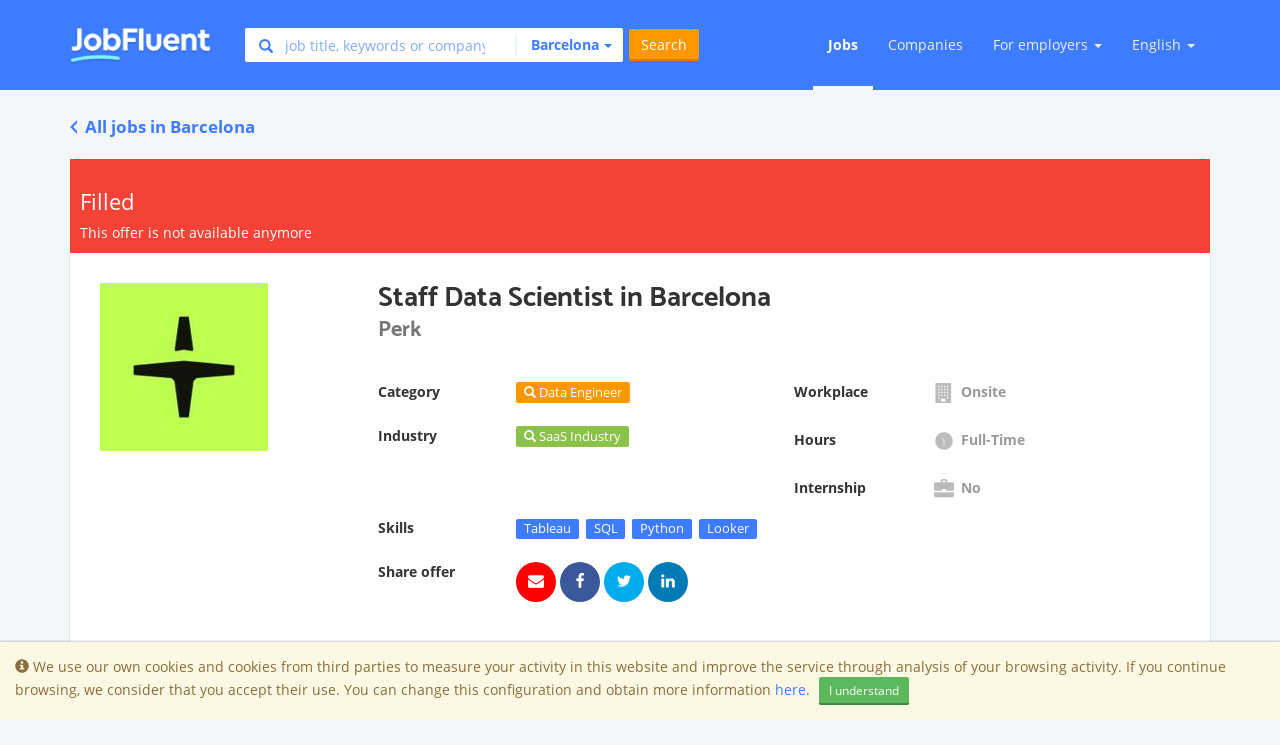

--- FILE ---
content_type: text/html; charset=utf-8
request_url: https://www.jobfluent.com/jobs/staff-data-scientist-barcelona-7b26a9
body_size: 20026
content:

<!DOCTYPE html>
<html lang="en">
<head>
  <meta charset="UTF-8">
<script type="text/javascript">window.NREUM||(NREUM={});NREUM.info={"beacon":"bam.nr-data.net","errorBeacon":"bam.nr-data.net","licenseKey":"e463ccfca2","applicationID":"32831339","transactionName":"JgtWF0JaWFhWEx0LBwMBShAfRlxbRA==","queueTime":1,"applicationTime":104,"agent":""}</script>
<script type="text/javascript">(window.NREUM||(NREUM={})).init={ajax:{deny_list:["bam.nr-data.net"]},feature_flags:["soft_nav"]};(window.NREUM||(NREUM={})).loader_config={licenseKey:"e463ccfca2",applicationID:"32831339",browserID:"32831379"};;/*! For license information please see nr-loader-rum-1.308.0.min.js.LICENSE.txt */
(()=>{var e,t,r={163:(e,t,r)=>{"use strict";r.d(t,{j:()=>E});var n=r(384),i=r(1741);var a=r(2555);r(860).K7.genericEvents;const s="experimental.resources",o="register",c=e=>{if(!e||"string"!=typeof e)return!1;try{document.createDocumentFragment().querySelector(e)}catch{return!1}return!0};var d=r(2614),u=r(944),l=r(8122);const f="[data-nr-mask]",g=e=>(0,l.a)(e,(()=>{const e={feature_flags:[],experimental:{allow_registered_children:!1,resources:!1},mask_selector:"*",block_selector:"[data-nr-block]",mask_input_options:{color:!1,date:!1,"datetime-local":!1,email:!1,month:!1,number:!1,range:!1,search:!1,tel:!1,text:!1,time:!1,url:!1,week:!1,textarea:!1,select:!1,password:!0}};return{ajax:{deny_list:void 0,block_internal:!0,enabled:!0,autoStart:!0},api:{get allow_registered_children(){return e.feature_flags.includes(o)||e.experimental.allow_registered_children},set allow_registered_children(t){e.experimental.allow_registered_children=t},duplicate_registered_data:!1},browser_consent_mode:{enabled:!1},distributed_tracing:{enabled:void 0,exclude_newrelic_header:void 0,cors_use_newrelic_header:void 0,cors_use_tracecontext_headers:void 0,allowed_origins:void 0},get feature_flags(){return e.feature_flags},set feature_flags(t){e.feature_flags=t},generic_events:{enabled:!0,autoStart:!0},harvest:{interval:30},jserrors:{enabled:!0,autoStart:!0},logging:{enabled:!0,autoStart:!0},metrics:{enabled:!0,autoStart:!0},obfuscate:void 0,page_action:{enabled:!0},page_view_event:{enabled:!0,autoStart:!0},page_view_timing:{enabled:!0,autoStart:!0},performance:{capture_marks:!1,capture_measures:!1,capture_detail:!0,resources:{get enabled(){return e.feature_flags.includes(s)||e.experimental.resources},set enabled(t){e.experimental.resources=t},asset_types:[],first_party_domains:[],ignore_newrelic:!0}},privacy:{cookies_enabled:!0},proxy:{assets:void 0,beacon:void 0},session:{expiresMs:d.wk,inactiveMs:d.BB},session_replay:{autoStart:!0,enabled:!1,preload:!1,sampling_rate:10,error_sampling_rate:100,collect_fonts:!1,inline_images:!1,fix_stylesheets:!0,mask_all_inputs:!0,get mask_text_selector(){return e.mask_selector},set mask_text_selector(t){c(t)?e.mask_selector="".concat(t,",").concat(f):""===t||null===t?e.mask_selector=f:(0,u.R)(5,t)},get block_class(){return"nr-block"},get ignore_class(){return"nr-ignore"},get mask_text_class(){return"nr-mask"},get block_selector(){return e.block_selector},set block_selector(t){c(t)?e.block_selector+=",".concat(t):""!==t&&(0,u.R)(6,t)},get mask_input_options(){return e.mask_input_options},set mask_input_options(t){t&&"object"==typeof t?e.mask_input_options={...t,password:!0}:(0,u.R)(7,t)}},session_trace:{enabled:!0,autoStart:!0},soft_navigations:{enabled:!0,autoStart:!0},spa:{enabled:!0,autoStart:!0},ssl:void 0,user_actions:{enabled:!0,elementAttributes:["id","className","tagName","type"]}}})());var p=r(6154),m=r(9324);let h=0;const v={buildEnv:m.F3,distMethod:m.Xs,version:m.xv,originTime:p.WN},b={consented:!1},y={appMetadata:{},get consented(){return this.session?.state?.consent||b.consented},set consented(e){b.consented=e},customTransaction:void 0,denyList:void 0,disabled:!1,harvester:void 0,isolatedBacklog:!1,isRecording:!1,loaderType:void 0,maxBytes:3e4,obfuscator:void 0,onerror:void 0,ptid:void 0,releaseIds:{},session:void 0,timeKeeper:void 0,registeredEntities:[],jsAttributesMetadata:{bytes:0},get harvestCount(){return++h}},_=e=>{const t=(0,l.a)(e,y),r=Object.keys(v).reduce((e,t)=>(e[t]={value:v[t],writable:!1,configurable:!0,enumerable:!0},e),{});return Object.defineProperties(t,r)};var w=r(5701);const x=e=>{const t=e.startsWith("http");e+="/",r.p=t?e:"https://"+e};var R=r(7836),k=r(3241);const A={accountID:void 0,trustKey:void 0,agentID:void 0,licenseKey:void 0,applicationID:void 0,xpid:void 0},S=e=>(0,l.a)(e,A),T=new Set;function E(e,t={},r,s){let{init:o,info:c,loader_config:d,runtime:u={},exposed:l=!0}=t;if(!c){const e=(0,n.pV)();o=e.init,c=e.info,d=e.loader_config}e.init=g(o||{}),e.loader_config=S(d||{}),c.jsAttributes??={},p.bv&&(c.jsAttributes.isWorker=!0),e.info=(0,a.D)(c);const f=e.init,m=[c.beacon,c.errorBeacon];T.has(e.agentIdentifier)||(f.proxy.assets&&(x(f.proxy.assets),m.push(f.proxy.assets)),f.proxy.beacon&&m.push(f.proxy.beacon),e.beacons=[...m],function(e){const t=(0,n.pV)();Object.getOwnPropertyNames(i.W.prototype).forEach(r=>{const n=i.W.prototype[r];if("function"!=typeof n||"constructor"===n)return;let a=t[r];e[r]&&!1!==e.exposed&&"micro-agent"!==e.runtime?.loaderType&&(t[r]=(...t)=>{const n=e[r](...t);return a?a(...t):n})})}(e),(0,n.US)("activatedFeatures",w.B)),u.denyList=[...f.ajax.deny_list||[],...f.ajax.block_internal?m:[]],u.ptid=e.agentIdentifier,u.loaderType=r,e.runtime=_(u),T.has(e.agentIdentifier)||(e.ee=R.ee.get(e.agentIdentifier),e.exposed=l,(0,k.W)({agentIdentifier:e.agentIdentifier,drained:!!w.B?.[e.agentIdentifier],type:"lifecycle",name:"initialize",feature:void 0,data:e.config})),T.add(e.agentIdentifier)}},384:(e,t,r)=>{"use strict";r.d(t,{NT:()=>s,US:()=>u,Zm:()=>o,bQ:()=>d,dV:()=>c,pV:()=>l});var n=r(6154),i=r(1863),a=r(1910);const s={beacon:"bam.nr-data.net",errorBeacon:"bam.nr-data.net"};function o(){return n.gm.NREUM||(n.gm.NREUM={}),void 0===n.gm.newrelic&&(n.gm.newrelic=n.gm.NREUM),n.gm.NREUM}function c(){let e=o();return e.o||(e.o={ST:n.gm.setTimeout,SI:n.gm.setImmediate||n.gm.setInterval,CT:n.gm.clearTimeout,XHR:n.gm.XMLHttpRequest,REQ:n.gm.Request,EV:n.gm.Event,PR:n.gm.Promise,MO:n.gm.MutationObserver,FETCH:n.gm.fetch,WS:n.gm.WebSocket},(0,a.i)(...Object.values(e.o))),e}function d(e,t){let r=o();r.initializedAgents??={},t.initializedAt={ms:(0,i.t)(),date:new Date},r.initializedAgents[e]=t}function u(e,t){o()[e]=t}function l(){return function(){let e=o();const t=e.info||{};e.info={beacon:s.beacon,errorBeacon:s.errorBeacon,...t}}(),function(){let e=o();const t=e.init||{};e.init={...t}}(),c(),function(){let e=o();const t=e.loader_config||{};e.loader_config={...t}}(),o()}},782:(e,t,r)=>{"use strict";r.d(t,{T:()=>n});const n=r(860).K7.pageViewTiming},860:(e,t,r)=>{"use strict";r.d(t,{$J:()=>u,K7:()=>c,P3:()=>d,XX:()=>i,Yy:()=>o,df:()=>a,qY:()=>n,v4:()=>s});const n="events",i="jserrors",a="browser/blobs",s="rum",o="browser/logs",c={ajax:"ajax",genericEvents:"generic_events",jserrors:i,logging:"logging",metrics:"metrics",pageAction:"page_action",pageViewEvent:"page_view_event",pageViewTiming:"page_view_timing",sessionReplay:"session_replay",sessionTrace:"session_trace",softNav:"soft_navigations",spa:"spa"},d={[c.pageViewEvent]:1,[c.pageViewTiming]:2,[c.metrics]:3,[c.jserrors]:4,[c.spa]:5,[c.ajax]:6,[c.sessionTrace]:7,[c.softNav]:8,[c.sessionReplay]:9,[c.logging]:10,[c.genericEvents]:11},u={[c.pageViewEvent]:s,[c.pageViewTiming]:n,[c.ajax]:n,[c.spa]:n,[c.softNav]:n,[c.metrics]:i,[c.jserrors]:i,[c.sessionTrace]:a,[c.sessionReplay]:a,[c.logging]:o,[c.genericEvents]:"ins"}},944:(e,t,r)=>{"use strict";r.d(t,{R:()=>i});var n=r(3241);function i(e,t){"function"==typeof console.debug&&(console.debug("New Relic Warning: https://github.com/newrelic/newrelic-browser-agent/blob/main/docs/warning-codes.md#".concat(e),t),(0,n.W)({agentIdentifier:null,drained:null,type:"data",name:"warn",feature:"warn",data:{code:e,secondary:t}}))}},1687:(e,t,r)=>{"use strict";r.d(t,{Ak:()=>d,Ze:()=>f,x3:()=>u});var n=r(3241),i=r(7836),a=r(3606),s=r(860),o=r(2646);const c={};function d(e,t){const r={staged:!1,priority:s.P3[t]||0};l(e),c[e].get(t)||c[e].set(t,r)}function u(e,t){e&&c[e]&&(c[e].get(t)&&c[e].delete(t),p(e,t,!1),c[e].size&&g(e))}function l(e){if(!e)throw new Error("agentIdentifier required");c[e]||(c[e]=new Map)}function f(e="",t="feature",r=!1){if(l(e),!e||!c[e].get(t)||r)return p(e,t);c[e].get(t).staged=!0,g(e)}function g(e){const t=Array.from(c[e]);t.every(([e,t])=>t.staged)&&(t.sort((e,t)=>e[1].priority-t[1].priority),t.forEach(([t])=>{c[e].delete(t),p(e,t)}))}function p(e,t,r=!0){const s=e?i.ee.get(e):i.ee,c=a.i.handlers;if(!s.aborted&&s.backlog&&c){if((0,n.W)({agentIdentifier:e,type:"lifecycle",name:"drain",feature:t}),r){const e=s.backlog[t],r=c[t];if(r){for(let t=0;e&&t<e.length;++t)m(e[t],r);Object.entries(r).forEach(([e,t])=>{Object.values(t||{}).forEach(t=>{t[0]?.on&&t[0]?.context()instanceof o.y&&t[0].on(e,t[1])})})}}s.isolatedBacklog||delete c[t],s.backlog[t]=null,s.emit("drain-"+t,[])}}function m(e,t){var r=e[1];Object.values(t[r]||{}).forEach(t=>{var r=e[0];if(t[0]===r){var n=t[1],i=e[3],a=e[2];n.apply(i,a)}})}},1738:(e,t,r)=>{"use strict";r.d(t,{U:()=>g,Y:()=>f});var n=r(3241),i=r(9908),a=r(1863),s=r(944),o=r(5701),c=r(3969),d=r(8362),u=r(860),l=r(4261);function f(e,t,r,a){const f=a||r;!f||f[e]&&f[e]!==d.d.prototype[e]||(f[e]=function(){(0,i.p)(c.xV,["API/"+e+"/called"],void 0,u.K7.metrics,r.ee),(0,n.W)({agentIdentifier:r.agentIdentifier,drained:!!o.B?.[r.agentIdentifier],type:"data",name:"api",feature:l.Pl+e,data:{}});try{return t.apply(this,arguments)}catch(e){(0,s.R)(23,e)}})}function g(e,t,r,n,s){const o=e.info;null===r?delete o.jsAttributes[t]:o.jsAttributes[t]=r,(s||null===r)&&(0,i.p)(l.Pl+n,[(0,a.t)(),t,r],void 0,"session",e.ee)}},1741:(e,t,r)=>{"use strict";r.d(t,{W:()=>a});var n=r(944),i=r(4261);class a{#e(e,...t){if(this[e]!==a.prototype[e])return this[e](...t);(0,n.R)(35,e)}addPageAction(e,t){return this.#e(i.hG,e,t)}register(e){return this.#e(i.eY,e)}recordCustomEvent(e,t){return this.#e(i.fF,e,t)}setPageViewName(e,t){return this.#e(i.Fw,e,t)}setCustomAttribute(e,t,r){return this.#e(i.cD,e,t,r)}noticeError(e,t){return this.#e(i.o5,e,t)}setUserId(e,t=!1){return this.#e(i.Dl,e,t)}setApplicationVersion(e){return this.#e(i.nb,e)}setErrorHandler(e){return this.#e(i.bt,e)}addRelease(e,t){return this.#e(i.k6,e,t)}log(e,t){return this.#e(i.$9,e,t)}start(){return this.#e(i.d3)}finished(e){return this.#e(i.BL,e)}recordReplay(){return this.#e(i.CH)}pauseReplay(){return this.#e(i.Tb)}addToTrace(e){return this.#e(i.U2,e)}setCurrentRouteName(e){return this.#e(i.PA,e)}interaction(e){return this.#e(i.dT,e)}wrapLogger(e,t,r){return this.#e(i.Wb,e,t,r)}measure(e,t){return this.#e(i.V1,e,t)}consent(e){return this.#e(i.Pv,e)}}},1863:(e,t,r)=>{"use strict";function n(){return Math.floor(performance.now())}r.d(t,{t:()=>n})},1910:(e,t,r)=>{"use strict";r.d(t,{i:()=>a});var n=r(944);const i=new Map;function a(...e){return e.every(e=>{if(i.has(e))return i.get(e);const t="function"==typeof e?e.toString():"",r=t.includes("[native code]"),a=t.includes("nrWrapper");return r||a||(0,n.R)(64,e?.name||t),i.set(e,r),r})}},2555:(e,t,r)=>{"use strict";r.d(t,{D:()=>o,f:()=>s});var n=r(384),i=r(8122);const a={beacon:n.NT.beacon,errorBeacon:n.NT.errorBeacon,licenseKey:void 0,applicationID:void 0,sa:void 0,queueTime:void 0,applicationTime:void 0,ttGuid:void 0,user:void 0,account:void 0,product:void 0,extra:void 0,jsAttributes:{},userAttributes:void 0,atts:void 0,transactionName:void 0,tNamePlain:void 0};function s(e){try{return!!e.licenseKey&&!!e.errorBeacon&&!!e.applicationID}catch(e){return!1}}const o=e=>(0,i.a)(e,a)},2614:(e,t,r)=>{"use strict";r.d(t,{BB:()=>s,H3:()=>n,g:()=>d,iL:()=>c,tS:()=>o,uh:()=>i,wk:()=>a});const n="NRBA",i="SESSION",a=144e5,s=18e5,o={STARTED:"session-started",PAUSE:"session-pause",RESET:"session-reset",RESUME:"session-resume",UPDATE:"session-update"},c={SAME_TAB:"same-tab",CROSS_TAB:"cross-tab"},d={OFF:0,FULL:1,ERROR:2}},2646:(e,t,r)=>{"use strict";r.d(t,{y:()=>n});class n{constructor(e){this.contextId=e}}},2843:(e,t,r)=>{"use strict";r.d(t,{G:()=>a,u:()=>i});var n=r(3878);function i(e,t=!1,r,i){(0,n.DD)("visibilitychange",function(){if(t)return void("hidden"===document.visibilityState&&e());e(document.visibilityState)},r,i)}function a(e,t,r){(0,n.sp)("pagehide",e,t,r)}},3241:(e,t,r)=>{"use strict";r.d(t,{W:()=>a});var n=r(6154);const i="newrelic";function a(e={}){try{n.gm.dispatchEvent(new CustomEvent(i,{detail:e}))}catch(e){}}},3606:(e,t,r)=>{"use strict";r.d(t,{i:()=>a});var n=r(9908);a.on=s;var i=a.handlers={};function a(e,t,r,a){s(a||n.d,i,e,t,r)}function s(e,t,r,i,a){a||(a="feature"),e||(e=n.d);var s=t[a]=t[a]||{};(s[r]=s[r]||[]).push([e,i])}},3878:(e,t,r)=>{"use strict";function n(e,t){return{capture:e,passive:!1,signal:t}}function i(e,t,r=!1,i){window.addEventListener(e,t,n(r,i))}function a(e,t,r=!1,i){document.addEventListener(e,t,n(r,i))}r.d(t,{DD:()=>a,jT:()=>n,sp:()=>i})},3969:(e,t,r)=>{"use strict";r.d(t,{TZ:()=>n,XG:()=>o,rs:()=>i,xV:()=>s,z_:()=>a});const n=r(860).K7.metrics,i="sm",a="cm",s="storeSupportabilityMetrics",o="storeEventMetrics"},4234:(e,t,r)=>{"use strict";r.d(t,{W:()=>a});var n=r(7836),i=r(1687);class a{constructor(e,t){this.agentIdentifier=e,this.ee=n.ee.get(e),this.featureName=t,this.blocked=!1}deregisterDrain(){(0,i.x3)(this.agentIdentifier,this.featureName)}}},4261:(e,t,r)=>{"use strict";r.d(t,{$9:()=>d,BL:()=>o,CH:()=>g,Dl:()=>_,Fw:()=>y,PA:()=>h,Pl:()=>n,Pv:()=>k,Tb:()=>l,U2:()=>a,V1:()=>R,Wb:()=>x,bt:()=>b,cD:()=>v,d3:()=>w,dT:()=>c,eY:()=>p,fF:()=>f,hG:()=>i,k6:()=>s,nb:()=>m,o5:()=>u});const n="api-",i="addPageAction",a="addToTrace",s="addRelease",o="finished",c="interaction",d="log",u="noticeError",l="pauseReplay",f="recordCustomEvent",g="recordReplay",p="register",m="setApplicationVersion",h="setCurrentRouteName",v="setCustomAttribute",b="setErrorHandler",y="setPageViewName",_="setUserId",w="start",x="wrapLogger",R="measure",k="consent"},5289:(e,t,r)=>{"use strict";r.d(t,{GG:()=>s,Qr:()=>c,sB:()=>o});var n=r(3878),i=r(6389);function a(){return"undefined"==typeof document||"complete"===document.readyState}function s(e,t){if(a())return e();const r=(0,i.J)(e),s=setInterval(()=>{a()&&(clearInterval(s),r())},500);(0,n.sp)("load",r,t)}function o(e){if(a())return e();(0,n.DD)("DOMContentLoaded",e)}function c(e){if(a())return e();(0,n.sp)("popstate",e)}},5607:(e,t,r)=>{"use strict";r.d(t,{W:()=>n});const n=(0,r(9566).bz)()},5701:(e,t,r)=>{"use strict";r.d(t,{B:()=>a,t:()=>s});var n=r(3241);const i=new Set,a={};function s(e,t){const r=t.agentIdentifier;a[r]??={},e&&"object"==typeof e&&(i.has(r)||(t.ee.emit("rumresp",[e]),a[r]=e,i.add(r),(0,n.W)({agentIdentifier:r,loaded:!0,drained:!0,type:"lifecycle",name:"load",feature:void 0,data:e})))}},6154:(e,t,r)=>{"use strict";r.d(t,{OF:()=>c,RI:()=>i,WN:()=>u,bv:()=>a,eN:()=>l,gm:()=>s,mw:()=>o,sb:()=>d});var n=r(1863);const i="undefined"!=typeof window&&!!window.document,a="undefined"!=typeof WorkerGlobalScope&&("undefined"!=typeof self&&self instanceof WorkerGlobalScope&&self.navigator instanceof WorkerNavigator||"undefined"!=typeof globalThis&&globalThis instanceof WorkerGlobalScope&&globalThis.navigator instanceof WorkerNavigator),s=i?window:"undefined"!=typeof WorkerGlobalScope&&("undefined"!=typeof self&&self instanceof WorkerGlobalScope&&self||"undefined"!=typeof globalThis&&globalThis instanceof WorkerGlobalScope&&globalThis),o=Boolean("hidden"===s?.document?.visibilityState),c=/iPad|iPhone|iPod/.test(s.navigator?.userAgent),d=c&&"undefined"==typeof SharedWorker,u=((()=>{const e=s.navigator?.userAgent?.match(/Firefox[/\s](\d+\.\d+)/);Array.isArray(e)&&e.length>=2&&e[1]})(),Date.now()-(0,n.t)()),l=()=>"undefined"!=typeof PerformanceNavigationTiming&&s?.performance?.getEntriesByType("navigation")?.[0]?.responseStart},6389:(e,t,r)=>{"use strict";function n(e,t=500,r={}){const n=r?.leading||!1;let i;return(...r)=>{n&&void 0===i&&(e.apply(this,r),i=setTimeout(()=>{i=clearTimeout(i)},t)),n||(clearTimeout(i),i=setTimeout(()=>{e.apply(this,r)},t))}}function i(e){let t=!1;return(...r)=>{t||(t=!0,e.apply(this,r))}}r.d(t,{J:()=>i,s:()=>n})},6630:(e,t,r)=>{"use strict";r.d(t,{T:()=>n});const n=r(860).K7.pageViewEvent},7699:(e,t,r)=>{"use strict";r.d(t,{It:()=>a,KC:()=>o,No:()=>i,qh:()=>s});var n=r(860);const i=16e3,a=1e6,s="SESSION_ERROR",o={[n.K7.logging]:!0,[n.K7.genericEvents]:!1,[n.K7.jserrors]:!1,[n.K7.ajax]:!1}},7836:(e,t,r)=>{"use strict";r.d(t,{P:()=>o,ee:()=>c});var n=r(384),i=r(8990),a=r(2646),s=r(5607);const o="nr@context:".concat(s.W),c=function e(t,r){var n={},s={},u={},l=!1;try{l=16===r.length&&d.initializedAgents?.[r]?.runtime.isolatedBacklog}catch(e){}var f={on:p,addEventListener:p,removeEventListener:function(e,t){var r=n[e];if(!r)return;for(var i=0;i<r.length;i++)r[i]===t&&r.splice(i,1)},emit:function(e,r,n,i,a){!1!==a&&(a=!0);if(c.aborted&&!i)return;t&&a&&t.emit(e,r,n);var o=g(n);m(e).forEach(e=>{e.apply(o,r)});var d=v()[s[e]];d&&d.push([f,e,r,o]);return o},get:h,listeners:m,context:g,buffer:function(e,t){const r=v();if(t=t||"feature",f.aborted)return;Object.entries(e||{}).forEach(([e,n])=>{s[n]=t,t in r||(r[t]=[])})},abort:function(){f._aborted=!0,Object.keys(f.backlog).forEach(e=>{delete f.backlog[e]})},isBuffering:function(e){return!!v()[s[e]]},debugId:r,backlog:l?{}:t&&"object"==typeof t.backlog?t.backlog:{},isolatedBacklog:l};return Object.defineProperty(f,"aborted",{get:()=>{let e=f._aborted||!1;return e||(t&&(e=t.aborted),e)}}),f;function g(e){return e&&e instanceof a.y?e:e?(0,i.I)(e,o,()=>new a.y(o)):new a.y(o)}function p(e,t){n[e]=m(e).concat(t)}function m(e){return n[e]||[]}function h(t){return u[t]=u[t]||e(f,t)}function v(){return f.backlog}}(void 0,"globalEE"),d=(0,n.Zm)();d.ee||(d.ee=c)},8122:(e,t,r)=>{"use strict";r.d(t,{a:()=>i});var n=r(944);function i(e,t){try{if(!e||"object"!=typeof e)return(0,n.R)(3);if(!t||"object"!=typeof t)return(0,n.R)(4);const r=Object.create(Object.getPrototypeOf(t),Object.getOwnPropertyDescriptors(t)),a=0===Object.keys(r).length?e:r;for(let s in a)if(void 0!==e[s])try{if(null===e[s]){r[s]=null;continue}Array.isArray(e[s])&&Array.isArray(t[s])?r[s]=Array.from(new Set([...e[s],...t[s]])):"object"==typeof e[s]&&"object"==typeof t[s]?r[s]=i(e[s],t[s]):r[s]=e[s]}catch(e){r[s]||(0,n.R)(1,e)}return r}catch(e){(0,n.R)(2,e)}}},8362:(e,t,r)=>{"use strict";r.d(t,{d:()=>a});var n=r(9566),i=r(1741);class a extends i.W{agentIdentifier=(0,n.LA)(16)}},8374:(e,t,r)=>{r.nc=(()=>{try{return document?.currentScript?.nonce}catch(e){}return""})()},8990:(e,t,r)=>{"use strict";r.d(t,{I:()=>i});var n=Object.prototype.hasOwnProperty;function i(e,t,r){if(n.call(e,t))return e[t];var i=r();if(Object.defineProperty&&Object.keys)try{return Object.defineProperty(e,t,{value:i,writable:!0,enumerable:!1}),i}catch(e){}return e[t]=i,i}},9324:(e,t,r)=>{"use strict";r.d(t,{F3:()=>i,Xs:()=>a,xv:()=>n});const n="1.308.0",i="PROD",a="CDN"},9566:(e,t,r)=>{"use strict";r.d(t,{LA:()=>o,bz:()=>s});var n=r(6154);const i="xxxxxxxx-xxxx-4xxx-yxxx-xxxxxxxxxxxx";function a(e,t){return e?15&e[t]:16*Math.random()|0}function s(){const e=n.gm?.crypto||n.gm?.msCrypto;let t,r=0;return e&&e.getRandomValues&&(t=e.getRandomValues(new Uint8Array(30))),i.split("").map(e=>"x"===e?a(t,r++).toString(16):"y"===e?(3&a()|8).toString(16):e).join("")}function o(e){const t=n.gm?.crypto||n.gm?.msCrypto;let r,i=0;t&&t.getRandomValues&&(r=t.getRandomValues(new Uint8Array(e)));const s=[];for(var o=0;o<e;o++)s.push(a(r,i++).toString(16));return s.join("")}},9908:(e,t,r)=>{"use strict";r.d(t,{d:()=>n,p:()=>i});var n=r(7836).ee.get("handle");function i(e,t,r,i,a){a?(a.buffer([e],i),a.emit(e,t,r)):(n.buffer([e],i),n.emit(e,t,r))}}},n={};function i(e){var t=n[e];if(void 0!==t)return t.exports;var a=n[e]={exports:{}};return r[e](a,a.exports,i),a.exports}i.m=r,i.d=(e,t)=>{for(var r in t)i.o(t,r)&&!i.o(e,r)&&Object.defineProperty(e,r,{enumerable:!0,get:t[r]})},i.f={},i.e=e=>Promise.all(Object.keys(i.f).reduce((t,r)=>(i.f[r](e,t),t),[])),i.u=e=>"nr-rum-1.308.0.min.js",i.o=(e,t)=>Object.prototype.hasOwnProperty.call(e,t),e={},t="NRBA-1.308.0.PROD:",i.l=(r,n,a,s)=>{if(e[r])e[r].push(n);else{var o,c;if(void 0!==a)for(var d=document.getElementsByTagName("script"),u=0;u<d.length;u++){var l=d[u];if(l.getAttribute("src")==r||l.getAttribute("data-webpack")==t+a){o=l;break}}if(!o){c=!0;var f={296:"sha512-+MIMDsOcckGXa1EdWHqFNv7P+JUkd5kQwCBr3KE6uCvnsBNUrdSt4a/3/L4j4TxtnaMNjHpza2/erNQbpacJQA=="};(o=document.createElement("script")).charset="utf-8",i.nc&&o.setAttribute("nonce",i.nc),o.setAttribute("data-webpack",t+a),o.src=r,0!==o.src.indexOf(window.location.origin+"/")&&(o.crossOrigin="anonymous"),f[s]&&(o.integrity=f[s])}e[r]=[n];var g=(t,n)=>{o.onerror=o.onload=null,clearTimeout(p);var i=e[r];if(delete e[r],o.parentNode&&o.parentNode.removeChild(o),i&&i.forEach(e=>e(n)),t)return t(n)},p=setTimeout(g.bind(null,void 0,{type:"timeout",target:o}),12e4);o.onerror=g.bind(null,o.onerror),o.onload=g.bind(null,o.onload),c&&document.head.appendChild(o)}},i.r=e=>{"undefined"!=typeof Symbol&&Symbol.toStringTag&&Object.defineProperty(e,Symbol.toStringTag,{value:"Module"}),Object.defineProperty(e,"__esModule",{value:!0})},i.p="https://js-agent.newrelic.com/",(()=>{var e={374:0,840:0};i.f.j=(t,r)=>{var n=i.o(e,t)?e[t]:void 0;if(0!==n)if(n)r.push(n[2]);else{var a=new Promise((r,i)=>n=e[t]=[r,i]);r.push(n[2]=a);var s=i.p+i.u(t),o=new Error;i.l(s,r=>{if(i.o(e,t)&&(0!==(n=e[t])&&(e[t]=void 0),n)){var a=r&&("load"===r.type?"missing":r.type),s=r&&r.target&&r.target.src;o.message="Loading chunk "+t+" failed: ("+a+": "+s+")",o.name="ChunkLoadError",o.type=a,o.request=s,n[1](o)}},"chunk-"+t,t)}};var t=(t,r)=>{var n,a,[s,o,c]=r,d=0;if(s.some(t=>0!==e[t])){for(n in o)i.o(o,n)&&(i.m[n]=o[n]);if(c)c(i)}for(t&&t(r);d<s.length;d++)a=s[d],i.o(e,a)&&e[a]&&e[a][0](),e[a]=0},r=self["webpackChunk:NRBA-1.308.0.PROD"]=self["webpackChunk:NRBA-1.308.0.PROD"]||[];r.forEach(t.bind(null,0)),r.push=t.bind(null,r.push.bind(r))})(),(()=>{"use strict";i(8374);var e=i(8362),t=i(860);const r=Object.values(t.K7);var n=i(163);var a=i(9908),s=i(1863),o=i(4261),c=i(1738);var d=i(1687),u=i(4234),l=i(5289),f=i(6154),g=i(944),p=i(384);const m=e=>f.RI&&!0===e?.privacy.cookies_enabled;function h(e){return!!(0,p.dV)().o.MO&&m(e)&&!0===e?.session_trace.enabled}var v=i(6389),b=i(7699);class y extends u.W{constructor(e,t){super(e.agentIdentifier,t),this.agentRef=e,this.abortHandler=void 0,this.featAggregate=void 0,this.loadedSuccessfully=void 0,this.onAggregateImported=new Promise(e=>{this.loadedSuccessfully=e}),this.deferred=Promise.resolve(),!1===e.init[this.featureName].autoStart?this.deferred=new Promise((t,r)=>{this.ee.on("manual-start-all",(0,v.J)(()=>{(0,d.Ak)(e.agentIdentifier,this.featureName),t()}))}):(0,d.Ak)(e.agentIdentifier,t)}importAggregator(e,t,r={}){if(this.featAggregate)return;const n=async()=>{let n;await this.deferred;try{if(m(e.init)){const{setupAgentSession:t}=await i.e(296).then(i.bind(i,3305));n=t(e)}}catch(e){(0,g.R)(20,e),this.ee.emit("internal-error",[e]),(0,a.p)(b.qh,[e],void 0,this.featureName,this.ee)}try{if(!this.#t(this.featureName,n,e.init))return(0,d.Ze)(this.agentIdentifier,this.featureName),void this.loadedSuccessfully(!1);const{Aggregate:i}=await t();this.featAggregate=new i(e,r),e.runtime.harvester.initializedAggregates.push(this.featAggregate),this.loadedSuccessfully(!0)}catch(e){(0,g.R)(34,e),this.abortHandler?.(),(0,d.Ze)(this.agentIdentifier,this.featureName,!0),this.loadedSuccessfully(!1),this.ee&&this.ee.abort()}};f.RI?(0,l.GG)(()=>n(),!0):n()}#t(e,r,n){if(this.blocked)return!1;switch(e){case t.K7.sessionReplay:return h(n)&&!!r;case t.K7.sessionTrace:return!!r;default:return!0}}}var _=i(6630),w=i(2614),x=i(3241);class R extends y{static featureName=_.T;constructor(e){var t;super(e,_.T),this.setupInspectionEvents(e.agentIdentifier),t=e,(0,c.Y)(o.Fw,function(e,r){"string"==typeof e&&("/"!==e.charAt(0)&&(e="/"+e),t.runtime.customTransaction=(r||"http://custom.transaction")+e,(0,a.p)(o.Pl+o.Fw,[(0,s.t)()],void 0,void 0,t.ee))},t),this.importAggregator(e,()=>i.e(296).then(i.bind(i,3943)))}setupInspectionEvents(e){const t=(t,r)=>{t&&(0,x.W)({agentIdentifier:e,timeStamp:t.timeStamp,loaded:"complete"===t.target.readyState,type:"window",name:r,data:t.target.location+""})};(0,l.sB)(e=>{t(e,"DOMContentLoaded")}),(0,l.GG)(e=>{t(e,"load")}),(0,l.Qr)(e=>{t(e,"navigate")}),this.ee.on(w.tS.UPDATE,(t,r)=>{(0,x.W)({agentIdentifier:e,type:"lifecycle",name:"session",data:r})})}}class k extends e.d{constructor(e){var t;(super(),f.gm)?(this.features={},(0,p.bQ)(this.agentIdentifier,this),this.desiredFeatures=new Set(e.features||[]),this.desiredFeatures.add(R),(0,n.j)(this,e,e.loaderType||"agent"),t=this,(0,c.Y)(o.cD,function(e,r,n=!1){if("string"==typeof e){if(["string","number","boolean"].includes(typeof r)||null===r)return(0,c.U)(t,e,r,o.cD,n);(0,g.R)(40,typeof r)}else(0,g.R)(39,typeof e)},t),function(e){(0,c.Y)(o.Dl,function(t,r=!1){if("string"!=typeof t&&null!==t)return void(0,g.R)(41,typeof t);const n=e.info.jsAttributes["enduser.id"];r&&null!=n&&n!==t?(0,a.p)(o.Pl+"setUserIdAndResetSession",[t],void 0,"session",e.ee):(0,c.U)(e,"enduser.id",t,o.Dl,!0)},e)}(this),function(e){(0,c.Y)(o.nb,function(t){if("string"==typeof t||null===t)return(0,c.U)(e,"application.version",t,o.nb,!1);(0,g.R)(42,typeof t)},e)}(this),function(e){(0,c.Y)(o.d3,function(){e.ee.emit("manual-start-all")},e)}(this),function(e){(0,c.Y)(o.Pv,function(t=!0){if("boolean"==typeof t){if((0,a.p)(o.Pl+o.Pv,[t],void 0,"session",e.ee),e.runtime.consented=t,t){const t=e.features.page_view_event;t.onAggregateImported.then(e=>{const r=t.featAggregate;e&&!r.sentRum&&r.sendRum()})}}else(0,g.R)(65,typeof t)},e)}(this),this.run()):(0,g.R)(21)}get config(){return{info:this.info,init:this.init,loader_config:this.loader_config,runtime:this.runtime}}get api(){return this}run(){try{const e=function(e){const t={};return r.forEach(r=>{t[r]=!!e[r]?.enabled}),t}(this.init),n=[...this.desiredFeatures];n.sort((e,r)=>t.P3[e.featureName]-t.P3[r.featureName]),n.forEach(r=>{if(!e[r.featureName]&&r.featureName!==t.K7.pageViewEvent)return;if(r.featureName===t.K7.spa)return void(0,g.R)(67);const n=function(e){switch(e){case t.K7.ajax:return[t.K7.jserrors];case t.K7.sessionTrace:return[t.K7.ajax,t.K7.pageViewEvent];case t.K7.sessionReplay:return[t.K7.sessionTrace];case t.K7.pageViewTiming:return[t.K7.pageViewEvent];default:return[]}}(r.featureName).filter(e=>!(e in this.features));n.length>0&&(0,g.R)(36,{targetFeature:r.featureName,missingDependencies:n}),this.features[r.featureName]=new r(this)})}catch(e){(0,g.R)(22,e);for(const e in this.features)this.features[e].abortHandler?.();const t=(0,p.Zm)();delete t.initializedAgents[this.agentIdentifier]?.features,delete this.sharedAggregator;return t.ee.get(this.agentIdentifier).abort(),!1}}}var A=i(2843),S=i(782);class T extends y{static featureName=S.T;constructor(e){super(e,S.T),f.RI&&((0,A.u)(()=>(0,a.p)("docHidden",[(0,s.t)()],void 0,S.T,this.ee),!0),(0,A.G)(()=>(0,a.p)("winPagehide",[(0,s.t)()],void 0,S.T,this.ee)),this.importAggregator(e,()=>i.e(296).then(i.bind(i,2117))))}}var E=i(3969);class I extends y{static featureName=E.TZ;constructor(e){super(e,E.TZ),f.RI&&document.addEventListener("securitypolicyviolation",e=>{(0,a.p)(E.xV,["Generic/CSPViolation/Detected"],void 0,this.featureName,this.ee)}),this.importAggregator(e,()=>i.e(296).then(i.bind(i,9623)))}}new k({features:[R,T,I],loaderType:"lite"})})()})();</script>
  <meta name="description" content="Perk is looking for a Staff Data Scientist in Barcelona. Apply to this job on JobFluent.">
  <meta name="keywords" content="Valencia, Barcelona, Madrid, Remoto, Berlin, London, Paris, Amsterdam, Startups, Startup, CFO, CMO, CEO, Technical, Finance, CTO, Designer" />
  <meta name="author" content="JobFluent" />

  <meta name="viewport" content="width=device-width, initial-scale=1.0, maximum-scale=1, user-scalable=0">

    <!-- Schema.org markup for Google+ -->
  <meta itemprop="name" content="JobFluent" />
  <meta itemprop="description" content="Offer details: Perk is looking to fill a position for a Staff Data Scientist in Barcelona. Tableau, SQL, Python, Looker" />
  <meta itemprop="image" content="https://s3.eu-west-1.amazonaws.com/www.jobfluent.com/company_logos/1/0/0/100_100_100.jpeg" />

  <!-- Twitter Card data -->
  <meta name="twitter:card" content="summary" />
  <meta name="twitter:site" content="Staff Data Scientist at Perk in Barcelona" />
  <meta name="twitter:title" content="Staff Data Scientist at Perk in Barcelona" />
  <meta name="twitter:creator" content="@jobfluent" />
  <meta name="twitter:image" content="https://s3.eu-west-1.amazonaws.com/www.jobfluent.com/company_logos/1/0/0/100_100_100.jpeg" />
  <meta name="twitter:description" content="Offer details: Perk is looking to fill a position for a Staff Data Scientist in Barcelona. Tableau, SQL, Python, Looker" />

  <!-- Open Graph data -->
  <meta property="og:title" content="Staff Data Scientist at Perk in Barcelona | JobFluent" />
  <meta property="og:type" content="article" />
  <meta property="og:url" content="https://www.jobfluent.com/jobs/staff-data-scientist-barcelona-7b26a9" />
  <meta property="og:image" content="https://s3.eu-west-1.amazonaws.com/www.jobfluent.com/company_logos/1/0/0/100_100_100.jpeg" />
  <meta property="og:description" content="Offer details: Perk is looking to fill a position for a Staff Data Scientist in Barcelona. Tableau, SQL, Python, Looker" />
  <meta property="og:site_name" content="All Startup Jobs in Barcelona" />
  <link rel="canonical" href="https://www.jobfluent.com/jobs/staff-data-scientist-barcelona-7b26a9" />
  <meta name="robots" content="noindex,follow" />
  <link rel="alternate" hreflang="es" href="https://www.jobfluent.com/es/empleos/staff-data-scientist-barcelona-7b26a9" />


  <title>
    Staff Data Scientist at Perk in Barcelona - JobFluent
  </title>

  <link rel="shortcut icon" type="image/x-icon" href="/assets/favicons/favicon-f0581bd1a86c7174b453f911d026ce43c2664385fd33e00fef7e1892ca6941df.ico" />
  <link rel="apple-touch-icon-precomposed" type="image/x-icon" href="/assets/favicons/apple-touch-icon-57x57-11025dba9f5bae30cd366cdae81bed0b15c8a8cde0fdf9062f058d63416ec751.png" sizes="57x57" /><link rel="apple-touch-icon-precomposed" type="image/x-icon" href="/assets/favicons/apple-touch-icon-72x72-3cf5d08eedec529ede86e5bd159716430342a42b959e366b8fe6a4bb04bf735b.png" sizes="72x72" /><link rel="apple-touch-icon-precomposed" type="image/x-icon" href="/assets/favicons/apple-touch-icon-76x76-27a81b9abb3806f9812a97eed4e1103f89e0998ce81bd3c7ff3c2c90b8869197.png" sizes="76x76" /><link rel="apple-touch-icon-precomposed" type="image/x-icon" href="/assets/favicons/apple-touch-icon-120x120-d7772bd23627f7d7baf679922485a9a42c0d78db20ce6f2e77a97f750686030c.png" sizes="120x120" /><link rel="apple-touch-icon-precomposed" type="image/x-icon" href="/assets/favicons/apple-touch-icon-144x144-e169c39299cdb3474f37e872138798e38d71a424dd0cad0ff2c445c42a3e3285.png" sizes="144x144" /><link rel="apple-touch-icon-precomposed" type="image/x-icon" href="/assets/favicons/apple-touch-icon-152x152-c933999892590f545949149ee98f1f047a4327715945885095c0bc55a3886400.png" sizes="152x152" /><link rel="apple-touch-icon-precomposed" type="image/x-icon" href="/assets/favicons/apple-touch-icon-180x180-9ffc3b33318a5b822356ad971742049d2680cdcad2c5b6c7a33d66e648cccc15.png" sizes="180x180" />

  <link rel="preload" href="/assets/open-sans-v15-latin-regular-8f2d48b503afd6ecfabf56945fa17025e41635205ab8d61eec59ee9fe2e3bb27.woff2" as="font" type="font/woff2" crossorigin="anonymous">
  <link rel="preload" href="/assets/open-sans-v15-latin-700-c0c0fa844b250582929608950749c8de57b507fe4cc8b3f559977cd389f8866c.woff2" as="font" type="font/woff2" crossorigin="anonymous">
  <link rel="preload" href="/assets/catamaran-v4-latin-regular-18c3e398faf5c30b22df55b6782246c3364ad00d9bb45af3b207b709acd34ae8.woff2" as="font" type="font/woff2" crossorigin="anonymous">
  <link rel="preload" href="/assets/catamaran-v4-latin-700-ad8cb0260c6e53eaec561dd7a115e5c29d898d52c015a77fc3df87fc7e5b15b9.woff2" as="font" type="font/woff2" crossorigin="anonymous">
  <link rel="preload" href="/assets/fontastic-f717eef58dc23836819530b0d573a0ace33c6a12e62ecaf952e43c5cacf866e2.woff" as="font" type="font/woff" crossorigin="anonymous">
  <link rel="preload" href="/assets/bootstrap/glyphicons-halflings-regular-403acfcf0cbaebd1c28b404eec442cea53642644b3a73f91c5a4ab46859af772.woff2" as="font" type="font/woff2" crossorigin="anonymous">
  <link rel="stylesheet" media="all" href="/assets/application-a05e9afb965bfb26da5392a6372a384af87048745d680a4c38b950e2865c18c1.css" />

  <script>
    window.config = {
      ENV: 'production',
      STAFF: false
    };
  </script>
    <script>
    window.config.GOOGLE_ANALYTICS = 'UA-32007713-1';
    window.config.HJ = '75886';
  </script>
    <script type="text/javascript">
    window.heap=window.heap||[],heap.load=function(e,t){window.heap.appid=e,window.heap.config=t=t||{};var r=t.forceSSL||"https:"===document.location.protocol,a=document.createElement("script");a.type="text/javascript",a.async=!0,a.src=(r?"https:":"http:")+"//cdn.heapanalytics.com/js/heap-"+e+".js";var n=document.getElementsByTagName("script")[0];n.parentNode.insertBefore(a,n);for(var o=function(e){return function(){heap.push([e].concat(Array.prototype.slice.call(arguments,0)))}},p=["addEventProperties","addUserProperties","clearEventProperties","identify","removeEventProperty","setEventProperties","track","unsetEventProperty"],c=0;c<p.length;c++)heap[p[c]]=o(p[c])};
      heap.load("2675996080");
  </script>


  <meta name="csrf-param" content="authenticity_token" />
<meta name="csrf-token" content="PckYRjMDjM4HsBdqmIZYXwHulUQyYpwVTcxrHNErMH-HnFhR--RoU4dl_xkfHHWmbsxkOTYXiWFE-JQd-wqdsg" />
</head>

<body class="body-offers show">
    <div class="main-content" id="main-content">
    <nav class="navbar navbar-default main-header">
  <div class="container clearfix">
    <div class="header-left">
      <a class="header-brand" href="/"><img alt="JobFluent" data-rjs="/assets/jobfluent_logo@2x-f000faed0d2aa68d8b51a52e306bddb003effcd05fa1e1da235c371fa17b6480.png" src="/assets/jobfluent_logo-64169f99f1c74a61d0f301420517fcd5a60dd3c364451b2881b6e674ea421170.png" /></a>

        <form id="search-form" class="form-inline header-form" action="/jobs7b26a9" accept-charset="UTF-8" method="get">
          <div class="search-inputs">
            <div class="form-group txt">
              <label class="glyphicon glyphicon-search"></label>
              <input type="text" name="q" id="search-query" class="form-control form-control-text" placeholder="job title, keywords or company ..." autocomplete="off" />
            </div>
            <div class="form-group dropdown">
              <a role="button" class="dropdown-link" data-toggle="dropdown" aria-haspopup="true" aria-expanded="false" href="#"><span id="search-location-text" data-location="/jobs-barcelona">Barcelona</span><span class="caret m-l-5"></span></a><ul id="search-location-menu" class="dropdown-menu" aria-labelledby="search-location-select"><li><a data-location="/jobs-barcelona" href="#">Barcelona</a></li><li><a data-location="/jobs-madrid" href="#">Madrid</a></li><li><a data-location="/jobs-valencia" href="#">Valencia</a></li><li><a data-location="/jobs-remote" href="#">Remote</a></li></ul>
            </div>
          </div>
          <div class="form-group">
            <input type="submit" name="commit" value="Search" class="btn btn-primary btn-m search-button" data-disable-with="Search" />
          </div>
</form>    </div>

    <button type="button" class="navbar-toggle collapsed" id="side-menu-toggle" aria-expanded="false">
      <span class="sr-only">Toggle navigation</span>
      <span class="icon-bar top"></span>
      <span class="icon-bar mid"></span>
      <span class="icon-bar btm"></span>
    </button>
    <div class="collapse navbar-collapse">
      <ul class="nav navbar-right navbar-nav">
  <li class="active">
    <a href="/jobs-barcelona">Jobs</a>
</li>  <li>
    <a id="header-link-companies" href="/companies-barcelona">Companies</a>
</li>  <li class="dropdown locales">
    <a href="#" class="dropdown-toggle" data-toggle="dropdown" role="button" aria-haspopup="true" aria-expanded="false">
      For employers
      <span class="caret"></span>
    </a>
    <ul class="dropdown-menu">
      <li><a href="/for-companies">Recruit Talent</a></li>
      <li><a target="_blank" href="https://jobfluent.typeform.com/to/gjt5Ny">Post a job</a></li>
    </ul>
  </li>
  <li class="dropdown locales">
    <a data-toggle="dropdown" class="dropdown-toggle" href="#">
      English
      <span class="caret"></span>
</a>    <ul class="dropdown-menu">
        <li><a href="/locales?lcl=es&amp;redirect=https%3A%2F%2Fwww.jobfluent.com%2Fes%2Fempleos%2Fstaff-data-scientist-barcelona-7b26a9">Spanish</a></li>
    </ul>
</li>

  
</ul>

    </div>
  </div>
</nav>

    

    <div class="container">
      <div class="flash-container" id="flash-container">
        
      </div>
      




<div class="m-b-20 m-t-5">
  <div class="back-btn-wrp"><a class="back-btn with-arrow" href="/jobs-barcelona#offer-7b26a9"><span class="arrow-left m-r-5" aria-hidden="true"></span>All jobs in Barcelona</a></div>
</div>

<div class="row">
  <div class="col-xs-12">
    <div class="alert-msg">
      <div class="h3">Filled</div>
      <span>This offer is not available anymore</span>
    </div>
  </div>
</div>

<div class="row offer-card" itemscope itemtype="http://schema.org/JobPosting" itemcontext="http://schema.org/">
  <div class="col-md-12">
    <div class="panel panel-default">
      <div class="panel-body p-30 summary">

        <meta itemprop="validThrough" content="2026-01-17" />
<meta itemprop="datePosted" content="2023-03-03" />

<div class="row">
  <div class="col-sm-3 offer-logo">
    <div class="m-b-20">
      <a href="/company/perk">
        <img src="https://s3.eu-west-1.amazonaws.com/www.jobfluent.com/company_logos/1/0/0/100_170_170.jpeg" alt="Perk logo" />
</a>
    </div>
  </div>
  <div class="col-sm-9 col-xs-12">
    <h1 class="m-0">
      <span itemprop="title">Staff Data Scientist</span> in
        <span itemprop="jobLocation" itemscope itemtype="http://schema.org/Place">
          <span itemprop="address" itemscope itemtype="http://schema.org/PostalAddress">
            <span itemprop="addressLocality">Barcelona</span>
            <meta itemprop="addressRegion" content="Barcelona">
            <meta itemprop="addressCountry" content="ES">
          </span>
          
        </span>
      
    </h1>
    <h3 class="m-t-5 font-bold">
      <a class="text-muted" href="/company/perk">
        <span itemprop="hiringOrganization" itemscope itemtype="http://schema.org/Organization">
          <span itemprop="name">Perk</span>
        </span>
</a>      <span itemprop="identifier" itemscope itemtype="http://schema.org/PropertyValue">
        <meta itemprop="name" content="Perk" />
        <meta itemprop="value" content="100" />
      </span>
    </h3>

    <div class="row m-t-40">
      <div class="col-xs-6">
        <div class="row m-b-20">
          <div class="col-sm-4">
            <b>Category</b>
          </div>
          <div class="col-sm-8">
            <a class="label label-category font-13" data-toggle="tooltip" title="Browse Data Engineer offers" href="/jobs-barcelona/data-engineer">
            <span class="glyphicon glyphicon-search"></span>
            <span itemprop="occupationalCategory">Data Engineer</span>
</a>          </div>
        </div>

        <div class="row m-b-20">
          <div class="col-sm-4">
            <b>Industry</b>
          </div>
          <div class="col-sm-8">
            <a class="label label-industry font-13" data-toggle="tooltip" title="Browse SaaS Industry jobs" href="/jobs-barcelona?q=saas">
            <span class="glyphicon glyphicon-search"></span>
            <span itemprop="industry">SaaS Industry</span>
</a>          </div>
        </div>

        

      </div>

      <div class="col-xs-6">
        <div class="row m-b-20">
          <div class="col-sm-4">
            <b>Workplace</b>
          </div>
          <div class="col-sm-8">
              <span class="feature-icon icon-building m-r-5" aria-hidden="true" data-toggle="tooltip" title="In office"></span>
              <b class="text-pale">Onsite</b>
          </div>
        </div>
        <div class="row m-b-20">
          <div class="col-sm-4">
            <b>Hours</b>
          </div>
          <div class="col-sm-8">
              <span class="feature-icon icon-ios-time m-r-5" aria-hidden="true" data-toggle="tooltip" title="Full-Time"></span>
              <b class="text-pale" itemprop="employmentType">Full-Time</b>
          </div>
        </div>
        <div class="row m-b-20">
          <div class="col-sm-4">
            <b>Internship</b>
          </div>
          <div class="col-sm-8">
              <span class="feature-icon glyphicon glyphicon-briefcase m-r-5" aria-hidden="true" data-toggle="tooltip" title="No internship"></span>
              <b class="text-pale">No</b>
          </div>
        </div>
      </div>
    </div>

    <div class="row m-b-20">
      <div class="col-md-2">
        <b>Skills</b>
      </div>
      <meta itemprop="skills" content="Tableau, SQL, Python, Looker">
      <div class="col-md-10">
         <a class="label label-skill font-13" data-toggle="tooltip" title="Browse Tableau offers" href="/jobs-barcelona/tableau">Tableau</a>
         <a class="label label-skill font-13" data-toggle="tooltip" title="Browse SQL offers" href="/jobs-barcelona/sql">SQL</a>
         <a class="label label-skill font-13" data-toggle="tooltip" title="Browse Python offers" href="/jobs-barcelona/python">Python</a>
         <a class="label label-skill font-13" data-toggle="tooltip" title="Browse Looker offers" href="/jobs-barcelona/looker">Looker</a>
      </div>
    </div>

    <div class="row">
      <div class="col-md-2">
        <b>Share offer</b>
      </div>
      <div class="col-md-10">
        <ul class="social-share p-0">
          <li>
            <a target="_blank" rel="nofollow" data-share="email" class="icon-envelope email" href="mailto:?body=Perk+is+looking+to+fill+a+position+for+a+Staff+Data+Scientist+in+Barcelona.%0A%0ACheck+it+out+at+https%3A%2F%2Fwww.jobfluent.com%2Fjobs%2Fstaff-data-scientist-barcelona-7b26a9&amp;subject=I+found+an+interesting+job+offer+at+jobsbcn.com"></a>
          </li>
          <li>
            <a rel="nofollow" class="icon-facebook facebook popup" data-share="facebook" href="https://www.facebook.com/sharer/sharer.php?u=https://www.jobfluent.com/jobs/staff-data-scientist-barcelona-7b26a9"></a>
          </li>
          <li>
            <a rel="nofollow" class="icon-twitter twitter popup" data-share="twitter" href="https://twitter.com/intent/tweet?via=jobfluent&amp;text=Perk+is+looking+for+a+Staff+Data+Scientist&amp;url=https%3A%2F%2Fwww.jobfluent.com%2Fjobs%2Fstaff-data-scientist-barcelona-7b26a9"></a>
          </li>
          <li>
            <a rel="nofollow" class="icon-linkedin linkedIn popup" data-share="linkedIn" href="http://www.linkedin.com/shareArticle?mini=true&amp;summary=Perk+is+looking+to+fill+a+position+for+a+Staff+Data+Scientist+in+Barcelona.&amp;title=Staff+Data+Scientist+at+Perk+in+Barcelona+%7C+JobsBCN&amp;url=https%3A%2F%2Fwww.jobfluent.com%2Fjobs%2Fstaff-data-scientist-barcelona-7b26a9"></a>
          </li>
        </ul>
      </div>
    </div>
  </div>
</div>


        
      </div>
    </div> <!-- end panel summary -->

    <div class="panel panel-default">
      <div class="panel-heading p-l-30">
        <h2 class="font-22 text-dark">Job Description</h2>
      </div>
      <div class="panel-body p-30">
        <div class="offer-description hide-desc-false">
          <div class="offer-description-content">
            <div itemprop="description">
              <p>We are TravelPerk: a scaling unicorn valued at <a target="_blank" rel="nofollow" href="https://www.travelperk.com/blog/how-we-raised-an-additional-115-million-in-our-series-d/">$1.3billion that has raised over $400m</a>&nbsp;since our creation in 2015.</p><p>Backed by world-class investors with portfolios including AirBnb, Stripe, Slack, Trello, Gusto, Twitter, Farfetch and Deliveroo, our team is made up of A-players from across the travel and technology industries.</p><p>Over the past few years, we’ve been named<a target="_blank" rel="nofollow" href="https://www.saasmag.com/saas-1000-2019/">&nbsp;the fastest-growing SaaS startup in the world</a>&nbsp;by SaaS1000 and featured as one of the hottest startups to watch by both Forbes and Wired. We’re revolutionizing the B2B corporate travel market—worth over $1.3 trillion— to connect people in real life in an enjoyable and sustainable way.</p><p>TravelPerk are innovators. During the last year we have welcomed and acquired the likes of <a target="_blank" rel="nofollow" href="https://techcrunch.com/2021/07/06/travelperk-buys-uk-based-click-travel-in-latest-pandemic-purchase/?guccounter=1&amp;guce_referrer=aHR0cHM6Ly93d3cuZ29vZ2xlLmNvbS8&amp;guce_referrer_sig=AQAAAFS8k14SHxA3S5bQr-Nk-hBdouDLprmkws9hGaQ7YYSG1awtDQTfe9LNbU3fAyqJdwXzbLqj_KWURyNkwpKeqGC7JDTWuJvK5xGjOMLp3z97q2hWpBkOkXRO1hRYOGWpfBvVE6J-WVp9gqbzqB0OHJfxDfDGZJkpCiNxGuPOxCNY">Click Travel</a>, <a target="_blank" rel="nofollow" href="https://www.travelperk.com/press-release/travelperk-anchors-us-foothold-with-nextravel-acquisition/">NexTravel </a>and Albatross to the team. From <a target="_blank" rel="nofollow" href="https://www.travelperk.com/travel-safety-solution/">TravelCare</a>, to <a target="_blank" rel="nofollow" href="https://www.travelperk.com/travel-solutions/flexiperk/">FlexiPerk</a>&nbsp;and of course <a target="_blank" rel="nofollow" href="https://www.travelperk.com/travel-solutions/greenperk/">GreenPerk</a>&nbsp;we are shaping the future of the industry. Our team continues to emerge stronger and stronger as we adjust to the new normal—and that’s where you come in!If you’re ready to take off with us, keep reading!</p><p>If you’re ready to take off with us, keep reading!</p><p>As a Staff Data Scientist, you will be one of the first members of the Data Science function within the Data Team at Travelperk, contributing to building an area that focuses on key business and product problems. This is a key new position in TravelPerk and as such, we’re looking for a highly motivated senior professional who is able to work closely with stakeholders and peers to truly understand our customers, data, tools and ways of working so that we’re able to leverage data science practices, build out a team and help TravelPerk succeed in our product and geo growth.</p><p>What you will do:</p><ul><li>Help to define our Data Science Strategy by identifying opportunities within Travelperk </li><li>Manage the entire lifecycle of Data Science projects: discovery and research, evaluation, implementation, deployment, monitoring and iteration.</li><li>Design and build statistical models and algorithms to solve and optimize critical business and product challenges</li><li>Work side by side with Data Analysts and Engineers to build and deliver high-impact data products</li></ul><p>What you need:</p><ul><li>6+ years of experience as a Data Scientist</li><li>Excellent communication skills, both written and spoken, in English</li><li>Excellent analytical skills</li></ul><p>You will need to prove the following:</p><ul><li>Experience with a broad set of statistical and machine learning methods to solve and optimize critical business and product challenges</li><li>Experience in building models, from design to deployment</li><li>Proficiency in Python and SQL</li><li>Experience with data visualisation &amp; BI tools (ie Looker, Tableau)</li><li>Desire to work in an international environment, with minimal direction, and with highly engaged individuals</li></ul><p>What do we offer?</p><ul><li>Competitive compensation including equity in the company</li><li>Generous vacation days so you can rest and recharge </li><li>Health perks such as private healthcare or gym allowance depending on your location</li><li>"Flexible compensation plan" to help you diversify and increase the net salary</li><li>Unforgettable TravelPerk events including to travel to one of our hubs</li><li>Mental health support tool for your wellbeing </li><li>Exponential growth opportunities </li></ul><div><div><div><div><div><div><div><div><div><div><div><div><div><div><div><div><div><div><p>Our Vision is for a world where TravelPerk serves as the platform for human connection in-real-life (IRL). We take an IRL-first approach to work, where our team works together in-person 3 days a week. As such, this role requires you to be based within commuting distance of our Barcelona&nbsp;<a target="_blank" rel="nofollow" href="https://www.travelperk.com/contact/">hub</a>. We fundamentally believe in the value of meeting in-real-life to improve connectivity, productivity, creativity and ultimately making us a great place to work.</p><p>For certain roles, we can help with relocation from anywhere in the world, English is the official language at the office. Please submit your resume in English if you choose to apply. Do not forget to submit an updated portfolio and/or resume.</p><p>TravelPerk is a global company with a diverse customer base—and we want to make sure the people behind our product reflect that. We’re an equal opportunity employer, which means you’re welcome at TravelPerk regardless of how you look, where you’re from, or anything else that makes you, well, you.</p></div></div></div></div></div></div></div></div></div></div></div></div></div></div></div></div></div></div>
            </div>
            <div class="offer-description-overlay">&nbsp;</div>

            
          </div>

          <div class="offer-description-open p-20 text-center">
            <h4>
              <a href="#open" class="text-muted btn-round-pill btn-round-pill-dark" data-click="offer-description-open">
                Read full job description
              </a>
            </h4>
          </div>
          <div class="offer-description-login p-20 text-center" data-comply-group>
            <div class="m-t-20">
              <button class="btn btn-lg btn-primary" data-click="more-desc" data-comply="true" data-url="/offers/staff-data-scientist-barcelona--7b26a9/details_login">
                Read full job description
                <div class="font-12">LinkedIn login required</div>
</button>            </div>
            <div class="m-t-10">
  <label>
    <span class="text-red">*</span>
    <input type="checkbox" name="agree_to_policy" id="agree_to_policy" data-comply-check="true" />
    I agree to JobFluent's <a href="/terms">Terms of Use</a> and <a href="/privacy">Privacy Policy</a>
  </label>
</div>

          </div>
        </div>

      </div>
    </div>
     <!-- end panel description -->

  </div>
</div>

<div class="panel panel-default m-b-20">
  <div class="panel-heading p-l-30">
    <h2 class="font-22 text-dark">
      About <a class="company-link text-dark" href="/company/perk">Perk</a>

    </h2>
  </div>
  <div class="panel-body p-30">
    <div class="row">
      <div class="col-sm-2 offer-logo">
        <img src="https://s3.eu-west-1.amazonaws.com/www.jobfluent.com/company_logos/1/0/0/100_170_170.jpeg" alt="Perk logo" />
      </div>
      <div class="col-sm-3 company-features">
        <ul>
  <li>
    <label>Website</label>
    <p>
      <a target="_blank" rel="nofollow" itemprop="url" href="www.travelperk.com">www.travelperk.com</a>
    </p>
  </li>

  <li>
    <label>Industry</label>
    <p>Saa S</p>
  </li>

  <li>
    <label>Type</label>
    <p>Privately Held</p>
  </li>

  <li>
    <label>Headquarters</label>
    <p>Barcelona, Spain</p>
  </li>

  <li>
    <label>Company Size</label>
    <p>125-150 employees</p>
  </li>

  <li>
    <label>Founded</label>
    <p itemprop="foundingDate">
      2015
    </p>
  </li>
</ul>

      </div>
      <div class="col-sm-7">

          We are TravelPerk: a fast-growing, well-funded startup that, since its creation in early 2015, has raised over $30M by world-class investors in some of the most disruptive companies in tech industry including Slack, Trello, Twitter, Farfetch, Deliveroo and Delivery Hero. Our team is made up of A-players from the top companies in the online travel industry - Booking.com and Skyscanner among others.<br><br>
Are you a Software Engineer with extensive programming experience? Is your code fast, efficient and reliable? We mainly work with Python/Django & React but we don't close any door to smart people who can bring value to our product. &nbsp;<br><br>Do you particularly enjoy working with amazing people, having fun at work and want to make an impact? If so, let’s talk! &nbsp;<br>&nbsp;<br>

<img  width="100%" src="https://weblog.jobfluent.com/wp-content/uploads/2018/09/Travelperk-84.jpg">&nbsp;


      </div>
    </div>
  </div>
</div>


  <br/>
  <h2>Other data engineer jobs that might interest you...</h2>
  <br/>
  <div id="related-offers-list" class="offers-list">
    <div id="offer-698aba" class="panel panel-offer panel-default " data-next-page="">
  <div class="panel-body offer-body">

    <div class="row offer-row">
      <div class="col-xs-4 col-sm-2 offer-col text-center rating-sm">
        <a class="offer-logo" title="View Wiris company details and its job offerings" href="/company/wiris">
          <img src="https://s3.eu-west-1.amazonaws.com/www.jobfluent.com/company_logos/4/2/2/4220_100_100.png" alt="Wiris logo" />
</a>      </div>

      <div class="col-xs-8 col-sm-10 offer-col offer"
        data-url="/jobs/machine-learning-internship-barcelona-698aba"
        data-offer-page="/jobs/staff-data-scientist-barcelona-7b26a9">
        <div class="container-fluid">
          <div class="row">
            <h3 class="offer-title font-lighter m-0">
              <a class="text-dark text-no-decor" href="/jobs/machine-learning-internship-barcelona-698aba">
                Machine Learning Internship at Wiris
</a>            </h3>
            
            
          </div>
          <div class="row font-0 hidden-xs">
            <a class="label label-category" data-toggle="tooltip" title="Browse Data Engineer jobs" href="/jobs-barcelona/data-engineer">
  <span class="glyphicon glyphicon-search" aria-hidden="true"></span>
  Data Engineer
</a>
<a class="label label-industry" data-toggle="tooltip" title="Browse Ed Tech Industry jobs" href="/jobs-barcelona?q=ed+tech">Ed Tech</a>

  <a class="label label-skill" data-toggle="tooltip" title="Browse TensorFlow" href="/jobs-barcelona/tensorflow">TensorFlow</a>
  <a class="label label-skill" data-toggle="tooltip" title="Browse PyTorch" href="/jobs-barcelona/pytorch">PyTorch</a>
  <a class="label label-skill" data-toggle="tooltip" title="Browse Python" href="/jobs-barcelona/python">Python</a>

          </div>
        </div>
      </div>
    </div>

    <div class="row visible-xs">
      <div class="col-sm-12 font-0">
        <a class="label label-category" data-toggle="tooltip" title="Browse Data Engineer jobs" href="/jobs-barcelona/data-engineer">
  <span class="glyphicon glyphicon-search" aria-hidden="true"></span>
  Data Engineer
</a>
<a class="label label-industry" data-toggle="tooltip" title="Browse Ed Tech Industry jobs" href="/jobs-barcelona?q=ed+tech">Ed Tech</a>

  <a class="label label-skill" data-toggle="tooltip" title="Browse TensorFlow" href="/jobs-barcelona/tensorflow">TensorFlow</a>
  <a class="label label-skill" data-toggle="tooltip" title="Browse PyTorch" href="/jobs-barcelona/pytorch">PyTorch</a>
  <a class="label label-skill" data-toggle="tooltip" title="Browse Python" href="/jobs-barcelona/python">Python</a>

      </div>
    </div>
  </div>
</div>
<div id="offer-58c585" class="panel panel-offer panel-default " data-next-page="">
  <div class="panel-body offer-body">

    <div class="row offer-row">
      <div class="col-xs-4 col-sm-2 offer-col text-center rating-sm">
        <a class="offer-logo" title="View Glovo company details and its job offerings" href="/company/glovo">
          <img src="https://s3.eu-west-1.amazonaws.com/www.jobfluent.com/company_logos/1/9/3/193_100_100.jpeg" alt="Glovo logo" />
</a>      </div>

      <div class="col-xs-8 col-sm-10 offer-col offer"
        data-url="/jobs/engineer-ii-python-data-platform-tech-foundations-they-she-he-barcelona-58c585"
        data-offer-page="/jobs/staff-data-scientist-barcelona-7b26a9">
        <div class="container-fluid">
          <div class="row">
            <h3 class="offer-title font-lighter m-0">
              <a class="text-dark text-no-decor" href="/jobs/engineer-ii-python-data-platform-tech-foundations-they-she-he-barcelona-58c585">
                Engineer II, Python – (Data Platform – Tech Foundations) (They/She/He) at Glovo
</a>            </h3>
            
            
          </div>
          <div class="row font-0 hidden-xs">
            <a class="label label-category" data-toggle="tooltip" title="Browse Data Engineer jobs" href="/jobs-barcelona/data-engineer">
  <span class="glyphicon glyphicon-search" aria-hidden="true"></span>
  Data Engineer
</a>
<a class="label label-industry" data-toggle="tooltip" title="Browse Logistics Industry jobs" href="/jobs-barcelona?q=logistics">Logistics</a>

  <a class="label label-skill" data-toggle="tooltip" title="Browse Python" href="/jobs-barcelona/python">Python</a>
  <a class="label label-skill" data-toggle="tooltip" title="Browse Kotlin" href="/jobs-barcelona/kotlin">Kotlin</a>
  <a class="label label-skill" data-toggle="tooltip" title="Browse Bash" href="/jobs-barcelona/bash">Bash</a>

          </div>
        </div>
      </div>
    </div>

    <div class="row visible-xs">
      <div class="col-sm-12 font-0">
        <a class="label label-category" data-toggle="tooltip" title="Browse Data Engineer jobs" href="/jobs-barcelona/data-engineer">
  <span class="glyphicon glyphicon-search" aria-hidden="true"></span>
  Data Engineer
</a>
<a class="label label-industry" data-toggle="tooltip" title="Browse Logistics Industry jobs" href="/jobs-barcelona?q=logistics">Logistics</a>

  <a class="label label-skill" data-toggle="tooltip" title="Browse Python" href="/jobs-barcelona/python">Python</a>
  <a class="label label-skill" data-toggle="tooltip" title="Browse Kotlin" href="/jobs-barcelona/kotlin">Kotlin</a>
  <a class="label label-skill" data-toggle="tooltip" title="Browse Bash" href="/jobs-barcelona/bash">Bash</a>

      </div>
    </div>
  </div>
</div>
<div id="offer-dc2038" class="panel panel-offer panel-default " data-next-page="">
  <div class="panel-body offer-body">

    <div class="row offer-row">
      <div class="col-xs-4 col-sm-2 offer-col text-center rating-sm">
        <a class="offer-logo" title="View Qonto company details and its job offerings" href="/company/qonto">
          <img src="https://s3.eu-west-1.amazonaws.com/www.jobfluent.com/company_logos/1/1/8/1185_100_100.jpeg" alt="Qonto logo" />
</a>      </div>

      <div class="col-xs-8 col-sm-10 offer-col offer"
        data-url="/jobs/data-ops-engineer-for-ai-product-barcelona-dc2038"
        data-offer-page="/jobs/staff-data-scientist-barcelona-7b26a9">
        <div class="container-fluid">
          <div class="row">
            <h3 class="offer-title font-lighter m-0">
              <a class="text-dark text-no-decor" href="/jobs/data-ops-engineer-for-ai-product-barcelona-dc2038">
                Data Ops Engineer for AI Product at Qonto
</a>            </h3>
            
            <span class="published-date text-muted"><span class="glyphicon glyphicon-time m-r-5" aria-hidden="true"></span>added 12 days ago</span>
          </div>
          <div class="row font-0 hidden-xs">
            <a class="label label-category" data-toggle="tooltip" title="Browse Data Engineer jobs" href="/jobs-barcelona/data-engineer">
  <span class="glyphicon glyphicon-search" aria-hidden="true"></span>
  Data Engineer
</a>
<a class="label label-industry" data-toggle="tooltip" title="Browse Fintech Industry jobs" href="/jobs-barcelona?q=fintech">Fintech</a>

  <a class="label label-skill" data-toggle="tooltip" title="Browse SQL" href="/jobs-barcelona/sql">SQL</a>
  <a class="label label-skill" data-toggle="tooltip" title="Browse Python" href="/jobs-barcelona/python">Python</a>
  <a class="label label-skill" data-toggle="tooltip" title="Browse Machine Learning" href="/jobs-barcelona/machine-learning">Machine Learning</a>

          </div>
        </div>
      </div>
    </div>

    <div class="row visible-xs">
      <div class="col-sm-12 font-0">
        <a class="label label-category" data-toggle="tooltip" title="Browse Data Engineer jobs" href="/jobs-barcelona/data-engineer">
  <span class="glyphicon glyphicon-search" aria-hidden="true"></span>
  Data Engineer
</a>
<a class="label label-industry" data-toggle="tooltip" title="Browse Fintech Industry jobs" href="/jobs-barcelona?q=fintech">Fintech</a>

  <a class="label label-skill" data-toggle="tooltip" title="Browse SQL" href="/jobs-barcelona/sql">SQL</a>
  <a class="label label-skill" data-toggle="tooltip" title="Browse Python" href="/jobs-barcelona/python">Python</a>
  <a class="label label-skill" data-toggle="tooltip" title="Browse Machine Learning" href="/jobs-barcelona/machine-learning">Machine Learning</a>

      </div>
    </div>
  </div>
</div>

  </div>



      <a href="#" class="scroll-top">
        <span class="glyphicon  glyphicon-chevron-up"></span>
      </a>
    </div>

    <footer class="main-footer">
  <div class="container">
    <div class="row">
      <div class="col-md-8 col-sm-6">
        <a class="brand" href="/">
          <img alt="JobFluent" data-rjs="/assets/jobfluent_logo_bw@2x-7a8dd9276ca640ba81917089483cd670028d6bbd66dcccd563d2cdfe427e3248.png" src="/assets/jobfluent_logo_bw-9086f86ca921eb02462f00726f8cc11c304f24258e4a8d15392d65075adf07aa.png" />
</a>        <div class="m-t-10">
          2023 &copy; JobFluent. Crafted in Barcelona.
        </div>
      </div>
      <div class="col-md-4 col-sm-6">
        <div class="row footer-links">
          <div class="col-sm-4">
            <ul class="list-unstyled">
              <li><a href="/company/jobfluent">Careers</a></li>
              <li><a href="/companies">Companies</a></li>
              <li><a href="/for-companies">For employers</a></li>
              <li><a href="/site-directory">Sitemap</a></li>
              <li><a target="_blank" href="/blog">Blog</a></li>
              <li><a href="/about">About</a></li>
            </ul>
          </div>
          <div class="col-sm-8">
            <ul class="list-unstyled">
              <li><a href="/terms">Terms of Use</a></li>
              <li><a href="/legal">Legal Notice</a></li>
              <li><a href="/privacy">Privacy Policy &amp; Cookies</a></li>
              <li class="dropdown locales">
    <a data-toggle="dropdown" class="dropdown-toggle" href="#">
      English
      <span class="caret"></span>
</a>    <ul class="dropdown-menu">
        <li><a href="/locales?lcl=es&amp;redirect=https%3A%2F%2Fwww.jobfluent.com%2Fes%2Fempleos%2Fstaff-data-scientist-barcelona-7b26a9">Spanish</a></li>
    </ul>
</li>

            </ul>
          </div>
        </div>

        <div class="social-links m-t-20">
          <a href="https://heapanalytics.com/?utm_source=badge" rel="nofollow" class="heap" target="_blank">
            <img src="//heapanalytics.com/img/badgeLight.png" alt="Heap | Mobile and Web Analytics" />
          </a>
          <a class="icon-linkedin" href="https://www.linkedin.com/company/jobfluent"></a>
          <a class="icon-twitter" href="https://twitter.com/jobfluent"></a>
          <a class="icon-facebook" href="https://www.facebook.com/JobFluent"></a>
        </div>
      </div>
    </div>
  </div>
</footer>

  </div>

  <div id="side-menu">
  <div class="side-menu">
      <ul class="nav navbar-nav">
          <li>
            <a href="/jobs-valencia">Valencia</a>
          </li>
          <li>
            <a href="/jobs-barcelona">Barcelona</a>
          </li>
          <li>
            <a href="/jobs-madrid">Madrid</a>
          </li>
          <li>
            <a href="/jobs-remote">Remote</a>
          </li>
      </ul>
      <hr/>

    <ul class="nav navbar-right navbar-nav">
  <li class="active">
    <a href="/jobs-barcelona">Jobs</a>
</li>  <li>
    <a id="header-link-companies" href="/companies-barcelona">Companies</a>
</li>  <li class="dropdown locales">
    <a href="#" class="dropdown-toggle" data-toggle="dropdown" role="button" aria-haspopup="true" aria-expanded="false">
      For employers
      <span class="caret"></span>
    </a>
    <ul class="dropdown-menu">
      <li><a href="/for-companies">Recruit Talent</a></li>
      <li><a target="_blank" href="https://jobfluent.typeform.com/to/gjt5Ny">Post a job</a></li>
    </ul>
  </li>
  <li class="dropdown locales">
    <a data-toggle="dropdown" class="dropdown-toggle" href="#">
      English
      <span class="caret"></span>
</a>    <ul class="dropdown-menu">
        <li><a href="/locales?lcl=es&amp;redirect=https%3A%2F%2Fwww.jobfluent.com%2Fes%2Fempleos%2Fstaff-data-scientist-barcelona-7b26a9">Spanish</a></li>
    </ul>
</li>

  
</ul>


    <ul class="nav navbar-nav">
      <li>
        <a target="_blank" href="/blog">Blog</a>
      </li>
      <li>
        <a href="/about">About</a>
      </li>
      <li class="social-links">
        <a class="icon-linkedin" href="https://www.linkedin.com/company/jobfluent"></a>
        <a class="icon-twitter" href="https://twitter.com/jobfluent"></a>
        <a class="icon-facebook" href="https://www.facebook.com/JobFluent"></a>
      </li>
    </ul>
  </div>
</div>



  <div class="modal" id="offer-application-modal" tabindex="-1" role="dialog"></div>
  <div class="modal fade" id="offer-subscription-modal" tabindex="-1" role="dialog"></div>
  


  <div id="cookies" class="alert alert-warning alert-dismissible alert-cookies" role="alert">
  <span class="glyphicon glyphicon-info-sign"></span>
  We use our own cookies and cookies from third parties to measure your activity in this website and improve the service through analysis of your browsing activity. If you continue browsing, we consider that you accept their use. You can change this configuration and obtain more information <a href="/privacy">here</a>.

  <button id="accept-cookies" class="btn btn-success btn-sm m-l-5">I understand</button>
</div>


  <script src="/assets/application-7598902dd4e16898f1891e15df76f240e033686819abc7292cb4efbc6004f02d.js"></script>
    <script>
    $(function() {
      jobsBCN.OfferPills.init();
      jobsBCN.OfferDetails.init('7b26a9', '/offers/staff-data-scientist-barcelona--7b26a9/external_applied', '0', true, "You need to agree to JobFluent's Legal Terms and Privacy Policy before proceeding.");
      jobsBCN.OfferPage.init('7b26a9', 0);
      jobsBCN.Search.start({ url: '/jobs-barcelona', logPath: '/log_search' });
      $.getScript('/offer_subscriptions/new?location_id=barcelona&amp;offer_id=7b26a9');
      jobsBCN.Company.track('Employer-branding-job-page-CTA');
    });
  </script>
  <script>
    $(function() { jobsBCN.sideMenu(); });
  </script>
    <script>
      $(function() {
        jobsBCN.scrollTop();
        retinajs();
      });
    </script>

</body>
</html>

